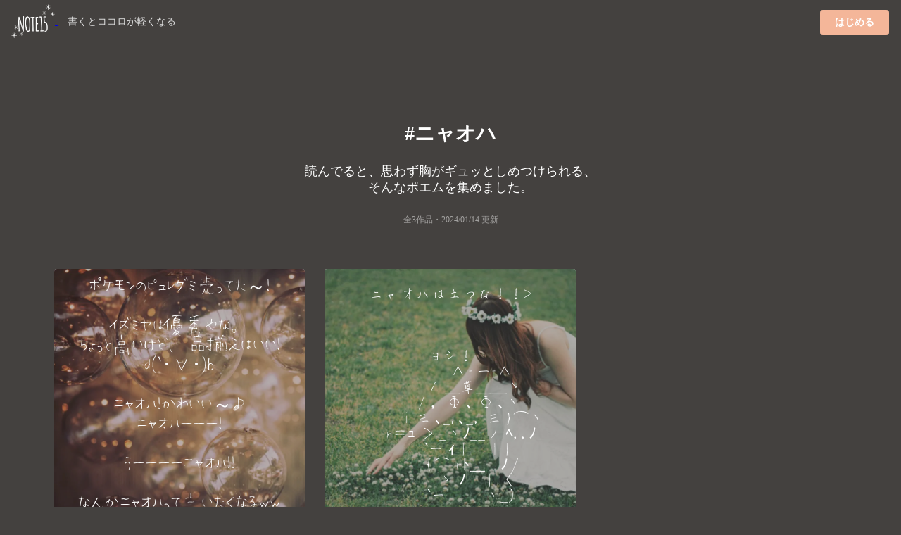

--- FILE ---
content_type: text/css
request_url: https://note15.jp/css/style_v2.css?v=1579892577
body_size: 3901
content:
@font-face {
  font-family: "chihaya";
  font-display: swap;
  src: url(https://storage.googleapis.com/note15-assets-ja/fonts/chihaya-sub.woff2?v=1)
      format("woff2"),
    url(https://storage.googleapis.com/note15-assets/fonts/chihaya.ttf)
      format("truetype");
}
@font-face {
  font-family: "anzu";
  font-display: swap;
  src: url(https://storage.googleapis.com/note15-assets-ja/fonts/anzu-sub.woff2?v=1)
      format("woff2"),
    url(https://storage.googleapis.com/note15-assets/fonts/anzu.ttf)
      format("truetype");
}
@font-face {
  font-family: "beautiful";
  font-display: swap;
  src: url(https://storage.googleapis.com/note15-assets-ja/fonts/beautiful-sub.woff2?v=1)
      format("woff2"),
    url(https://storage.googleapis.com/note15-assets/fonts/beautiful.ttf)
      format("truetype");
}
@font-face {
  font-family: "shigotomemogaki";
  font-display: swap;
  src: url(https://storage.googleapis.com/note15-assets-ja/fonts/shigotomemogaki-sub.woff2?v=1)
      format("woff2"),
    url(https://storage.googleapis.com/note15-assets/fonts/shigotomemogaki.ttf)
      format("truetype");
}

.user-list-item {
  padding: 10px;
  margin: 10px;
  background: #44413f;
  border-radius: 3px;
}

.post-container-wrapper {
  position: relative;
  width: 100%;
}

.post-container-wrapper-deleted {
  opacity: 0.5;
}

.post-container-wrapper:before {
  content: "";
  display: block;
  padding-top: 100%; /* 高さを幅の100%に固定 */
}

.post-container {
  position: absolute;
  top: 0;
  left: 0;
  right: 0;
  bottom: 0;
  background-position: center;
  background-repeat: no-repeat;
  background-size: contain;
  overflow-y: scroll;
}

.post-container .background-image {
  position: absolute;
  top: 0;
  left: 0;
  right: 0;
  bottom: 0;
}

.post-container .background-image img {
  display: block;
}
.post-container .background-image source {
  display: block;
}

.post-container .mask {
  position: absolute;
  top: 0;
  left: 0;
}

.content-text-container {
  position: absolute;
  top: 0;
  left: 0;
  right: 0;
  bottom: 0;
  overflow-y: scroll;
  background-color: rgba(0, 0, 0, 0.2);
  width: 100%;
  height: 100%;
  margin: 0;
}

.content-text {
  width: 100%;
  min-height: 100%;
  font-size: 4vw;
  padding: 10px;
  box-sizing: border-box;
  text-align: center;
  line-height: 1em;
  display: -webkit-flex;
  display: flex;
  -webkit-align-items: center; /* 縦方向中央揃え（Safari用） */
  align-items: center; /* 縦方向中央揃え */
  -webkit-justify-content: center; /* 横方向中央揃え（Safari用） */
  justify-content: center; /* 横方向中央揃え */
  color: #fff;
  margin: 0;
  word-break: break-all;
}

.grid-content-text-container {
  position: absolute;
  top: 0;
  left: 0;
  right: 0;
  bottom: 0;
  overflow-y: hidden;
  background-color: rgba(0, 0, 0, 0.2);
  width: 100%;
  height: 100%;
  margin: 0;
  display: -webkit-flex;
  display: flex;
  -webkit-align-items: center; /* 縦方向中央揃え（Safari用） */
  align-items: center; /* 縦方向中央揃え */
  padding: 10px;
}

.grid-content-text {
  width: 100%;
  font-size: 4vw;
  box-sizing: border-box;
  line-height: 1em;
  color: #fff;
  overflow-y: hidden;
  max-height: 3em;
  word-break: break-all;
}

.header-content-text-container {
  position: absolute;
  top: 0;
  left: 0;
  right: 0;
  bottom: 0;
  overflow-y: hidden;
  background-color: rgba(0, 0, 0, 0.2);
  width: 100%;
  height: 100%;
  margin: 0;
  display: -webkit-flex;
  display: flex;
  -webkit-align-items: center; /* 縦方向中央揃え（Safari用） */
  align-items: center; /* 縦方向中央揃え */
  padding: 10px;
}

.header-content-text {
  width: 100%;
  font-size: 4vw;
  box-sizing: border-box;
  line-height: 1em;
  color: #fff;
  overflow-y: hidden;
  max-height: 3em;
  word-break: break-all;
}

.content-text-style-eri {
  font-family: eri;
  text-shadow: 0px 0px 2px rgba(0, 0, 0, 1), 0px 0px 3px rgba(0, 0, 0, 1),
    0px 0px 4px rgba(0, 0, 0, 1);
}

.content-text-style-chihaya {
  font-family: chihaya;
  font-size: 4vw;
}

.content-text-style-anzu {
  font-family: anzu;
  font-size: 4vw;
}

.content-text-style-beautiful {
  font-family: beautiful;
  font-size: 6vw;
}

.content-text-style-shigotomemogaki {
  font-family: shigotomemogaki;
  font-size: 10vw;
}

.ui.three.column.padded.grid.sp .content-text-style-chihaya {
  font-size: 3vw;
}
.ui.three.column.padded.grid.sp .content-text-style-anzu {
  font-size: 3vw;
}
.ui.three.column.padded.grid.sp .content-text-style-beautiful {
  font-size: 4vw;
}
.ui.three.column.padded.grid.sp .content-text-style-shigotomemogaki {
  font-size: 6vw;
}
.content-text-style-yuna {
  font-family: yuna;
}

textarea.content-text {
  background-color: transparent;
  vertical-align: middle;
  color: #fff;
}

img.watermark {
  display: block;
  position: absolute;
  bottom: 0px;
  right: 2px;
  width: 18%;
  height: 18%;
  opacity: 0.7;
}

.pusher {
  padding-top: 60px;
}

.ui.inverted.three.item.menu {
}

h2.title-user-name {
  display: block;
  position: absolute;
  bottom: 14px;
  left: 14px;
  font-weight: normal;
  font-size: 18px;
  color: rgba(255, 255, 255, 0.8);
}

a.masthead-content {
  display: block;
  width: 100%;
  height: 100%;
  background: -moz-linear-gradient(
    top,
    rgba(0, 0, 0, 0) 0%,
    rgba(0, 0, 0, 0) 50%,
    rgba(0, 0, 0, 0.4) 100%
  );
  background: -webkit-linear-gradient(
    top,
    rgba(0, 0, 0, 0) 0%,
    rgba(0, 0, 0, 0) 50%,
    rgba(0, 0, 0, 0.4) 100%
  );
  background: linear-gradient(
    to bottom,
    rgba(0, 0, 0, 0) 0%,
    rgba(0, 0, 0, 0) 50%,
    rgba(0, 0, 0, 0.4) 100%
  );
  filter: progid:DXImageTransform.Microsoft.gradient( startColorstr='#00000000', endColorstr='#66000000',GradientType=0 );
}

div.masthead {
  height: 30vw;
}

div.toast-appstore-link {
    position: fixed;
    z-index: 99;
    width: 100%;
    bottom: 0;
    left: 0;
    background-color: #eee;
    background: linear-gradient(to bottom left,rgba(250, 197, 209, 0.9),rgba(251, 249, 213, 0.9));
    padding: 8px 16px;
    box-sizing: border-box;
    border-top-left-radius: 3px;
    border-top-right-radius: 3px;
}
div.toast-appstore-link img {
    width: 56px;
    height: 56px;
    border-radius: 50%;
    padding: 10px;
    background: #fff;
    display: block;
    box-sizing: border-box;
    margin: 0 auto 8px auto;
}
div.toast-appstore-link p {
    padding: 0;
    box-sizing: border-box;
    margin: 0 auto;
    font-size: 10px;
    color: #000;
    text-align: center;
}
div.toast-appstore-link p.title {
    padding: 0 16px;
    font-weight: bold;
    font-size: 12px;
    margin-bottom: 4px;
}
div.toast-appstore-link a {
    display: block;
    text-align: center;
    font-weight: bold;
    font-size: 12px;
    margin: 4px 32px;
    border-radius: 3px;
    padding: 4px 0;
}
div.toast-appstore-link a.open-appstore-button {
    background-color: #fff;
}
div.toast-appstore-link a.cancel-button {
    color: #666;
}

@media only screen and (max-width: 767px) {
  .pc {
    display: none !important;
  }
  div.masthead {
    height: 240px !important;
  }
  div.ui.container.content-holder {
    margin: 0 !important;
  }
}

@media only screen and (min-width: 767px) {
  .sp {
    display: none !important;
  }
  h2.title-user-name {
    font-size: 24px;
  }
  .grid-content-text {
    font-size: 20px !important;
  }
  .header-content-text {
    font-size: 20px !important;
  }
  .content-text {
    font-size: 20px !important;
  }
  .content-text-style-chihaya {
    font-size: 18px !important;
  }
  .content-text-style-beautiful {
    font-size: 22px !important;
  }
  .content-text-style-shigotomemogaki {
    font-size: 28px !important;
  }
}

@media only screen and (max-width: 991px) and (min-width: 768px) {
  .grid-content-text {
    font-size: 20px !important;
  }
  .header-content-text {
    font-size: 20px !important;
  }
  .content-text {
    font-size: 20px !important;
  }
  .content-text-style-chihaya {
    font-size: 18px !important;
  }
  .content-text-style-beautiful {
    font-size: 22px !important;
  }
  .content-text-style-shigotomemogaki {
    font-size: 28px !important;
  }
}
@media only screen and (max-width: 1200px) and (min-width: 992px) {
}
@media only screen and (min-width: 1200px) {
}



html {
   height: 100%;
   font-size: 14px;
}
body {
    margin: 0;
    padding: 0;
    overflow-x: hidden;
    width: 100%;
    min-width: 320px;
    background:#44413f;
    font-family: Georgia, 游明朝, "Yu Mincho", YuMincho, "Hiragino Mincho ProN",
      HGS明朝E, メイリオ, Meiryo, serif;
    font-size: 14px;
    line-height: 1.4285em;
    color: rgba(0,0,0,.8);
    font-smoothing: antialiased;
}
p {
    margin: 0 0 1em;
    line-height: 1.4285em;
}
.ui.container {
    display: block;
    max-width: 100%!important;
}
.ui[class*="center aligned"].container {
    text-align: center;
}
.ui.segment {
    position: relative;
    background: #FFF;
    box-shadow: 0 1px 2px 0 rgba(34,36,38,.15);
    margin: 1rem 0;
    padding: 1em;
    border-radius: .28571429rem;
    border: 1px solid rgba(34,36,38,.15);
    font-size: 1rem;
}
.ui.inverted.segment {
    color: rgba(255,255,255,.9);
    background: #1B1C1D;
}
.ui[class*="center aligned"].segment {
    text-align: center;
}
.ui.vertical.segment {
    margin: 0;
    padding-left: 0;
    padding-right: 0;
    background: none;
    border-radius: 0;
    box-shadow: none;
    border: none;
    border-bottom: 1px solid rgba(34,36,38,.15);
}
.ui.inverted.segment {
    background: #1B1C1D;
    color: rgba(255,255,255,.9);
}
.ui.segment:last-child {
    border-bottom: none;
    margin-bottom: 0;
}
}
.ui.inverted {
    color: #fff;
}
.ui.header {
    border: none;
    margin: calc(2rem - .14285em) 0 1rem;
    padding: 0;
    font-weight: 700;
    line-height: 1.2857em;
    text-transform: none;
    color: #FFF;
}
h3.ui.header {
    font-size: 1.28rem;
}
h4.ui.header {
    font-size: 1.071rem;
}
h1:last-child, h2:last-child, h3:last-child, h4:last-child, h5:last-child, p:last-child {
    margin-bottom: 0;
}
h1:first-child, h2:first-child, h3:first-child, h4:first-child, h5:first-child, p:first-child {
    margin-top: 0;
}
.ui.centered.header {
    text-align: center;
}
.ui.cards {
    display: flex;
    flex-wrap: wrap;
    margin: 0 -1em;
}
.ui.centered.card {
    margin-left: auto;
    margin-right: auto;
}
.ui.card {
    max-width: 100%;
    position: relative;
    display: flex;
    flex-direction: column;
    width: 290px;
    min-height: 0;
    background: #FFF;
    padding: 0;
    border: 1px solid #EDEDEE;
    border-radius: .28571429rem;
    box-shadow: none;
    transition: box-shadow .1s ease,transform .1s ease;
    z-index: '';
    margin: .875em .5em;
}
.ui.three.cards>.card {
    width: calc(33.33333333% - 2em);
    margin-left: 1em;
    margin-right: 1em;
}
@media only screen and (max-width: 767px) {
    .ui.container {
        width: auto!important;
        margin-left: 1em!important;
        margin-right: 1em!important;
    }
    .ui.card {
        display: block!important;
        height: auto!important;
        margin: 1em;
        padding: 0!important;
        width: calc(100% - 2em)!important;
    }
    .ui.stackable.grid {
        width: auto;
        margin-left: 0!important;
        margin-right: 0!important;
    }
    .ui.stackable.grid>.column {
        width: 100%!important;
        margin: 0!important;
        box-shadow: none!important;
    }
}
@media only screen and (max-width: 991px) and (min-width: 768px) {
    .ui.container {
        width: 723px;
        margin-left: auto!important;
        margin-right: auto!important;
    }
}
@media only screen and (max-width: 1199px) and (min-width: 992px) {
    .ui.container {
        width: 933px;
        margin-left: auto!important;
        margin-right: auto!important;
    }
}
@media only screen and (min-width: 1200px) {
    .ui.container {
        width: 1127px;
        margin-left: auto!important;
        margin-right: auto!important;
    }
}
.ui.card>.content {
    flex-grow: 1;
    border: none;
    background: 0 0;
    margin: 0;
    padding: 14px 20px;
    box-shadow: none;
    font-size: 1em;
    border-radius: 0;
}
.ui.card>.image {
    position: relative;
    display: block;
    flex: 0 0 auto;
    padding: 0;
    background: rgba(0,0,0,.05);
}
.ui.card>.content {
    flex-grow: 1;
    border: none;
    border-top: 1px solid #EDEDEE;
    background: 0 0;
    margin: 0;
    padding: 14px 20px;
    box-shadow: none;
    font-size: 1em;
    border-radius: 0;
}
.ui.card>:first-child {
    border-radius: .28571429rem .28571429rem 0 0!important;
    border-top: none!important;
}
.ui.card>:last-child {
    border-radius: 0 0 .28571429rem .28571429rem!important;
}
.ui.card:after, .ui.cards:after {
    display: block;
    content: ' ';
    height: 0;
    clear: both;
    overflow: hidden;
    visibility: hidden;
}

.ui.card .meta {
    font-size: 1em;
    color: #A5A7AA;
}
.ui.card .meta * {
    margin-right: .3em;
}
.ui.card .meta :last-child {
    margin-right: 0;
}

.ui.horizontal.list {
    display: inline-block;
}
.ui.horizontal.list>.item {
    display: inline-block;
    margin-left: 1em;
    font-size: 1rem;
}
.ui.horizontal.list>.item:last-child {
    padding-top: .21428571em;
    padding-bottom: .21428571em;
}

.ui.label {
    display: inline-block;
    line-height: 1;
    vertical-align: baseline;
    margin: 0 .14285714em;
    background-color: #E8E8E8;
    background-image: none;
    padding: .5833em .833em;
    color: rgba(0,0,0,.6);
    text-transform: none;
    font-weight: 700;
    border: 0 solid transparent;
    border-radius: .28571429rem;
    -webkit-transition: background .1s ease;
    transition: background .1s ease;
}
.ui.small.label {
    font-size: .78571429rem;
}
.ui.basic.black.label {
    background-color: #FFF!important;
    color: #1B1C1D!important;
    border-color: #1B1C1D!important;
}

i.hashtag.icon:after {
    content: "#";
}


.ui.fluid.image img {
    display: block;
    width: 100%;
    height: auto;
}


.ui.button {
    cursor: pointer;
    display: inline-block;
    min-height: 1em;
    outline: 0;
    border: none;
    vertical-align: baseline;
    background: #E0E1E2;
    color: rgba(0,0,0,.6);
    margin: 0 .25em 0 0;
    padding: .78571429em 1.5em;
    text-transform: none;
    text-shadow: none;
    font-size: 1rem;
    font-weight: 700;
    line-height: 1em;
    font-style: normal;
    text-align: center;
    text-decoration: none;
    border-radius: .28571429rem;
    box-shadow: 0 0 0 1px transparent inset, 0 0 0 0 rgba(34,36,38,.15) inset;
    user-select: none;
    transition: opacity .1s ease,background-color .1s ease,color .1s ease,box-shadow .1s ease,background .1s ease;
    will-change: '';
    -webkit-tap-highlight-color: transparent;
}
.ui.primary.button {
    background-color: #F4B699;
    color: #FFF;
    text-shadow: none;
    background-image: none;
    box-shadow: 0 0 0 0 rgba(34,36,38,.15) inset;
}


.ui.grid {
    display: flex;
    flex-wrap: wrap;
    margin: 0 -1em;
    align-items: stretch;
}
.ui[class*="center aligned"].grid {
    justify-content: center;
    text-align: center;
}
.ui[class*="three column"].grid>.column {
    width: 33.33333333%;
    vertical-align: top;
}

.ui.inverted.basic.mini.button {
    background-color: transparent!important;
    color: #F9FAFB!important;
    box-shadow: 0 0 0 2px rgba(255,255,255,.5) inset!important;
    font-weight: 400;
    border-radius: .28571429rem;
    text-transform: none;
    text-shadow: none!important;
    font-size: .78571429rem;
    cursor: pointer;
    display: inline-block;
    min-height: 1em;
    outline: 0;
    border: none;
    vertical-align: baseline;
    margin: 0 .25em 0 0;
    padding: .78571429em 1.5em;
    line-height: 1em;
    font-style: normal;
    text-align: center;
    text-decoration: none;
    user-select: none;
    transition: opacity .1s ease,background-color .1s ease,color .1s ease,box-shadow .1s ease,background .1s ease;
    -webkit-tap-highlight-color: transparent;
}

.topbar {
    height: 64px;
    margin: 0;
    display: flex;
    align-items: center;
    padding: 0 1em;
}
.topbar .logo {
    flex: 1;
}
.topbar .app-button {

}
